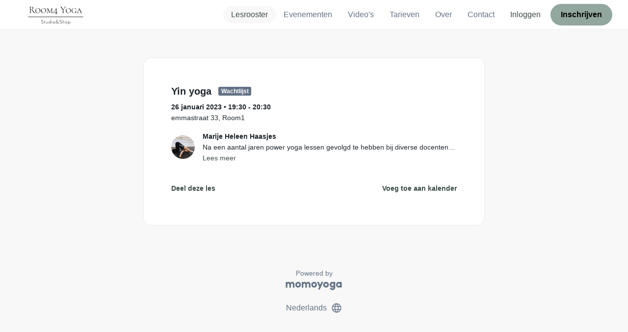

--- FILE ---
content_type: text/html; charset=UTF-8
request_url: https://www.momoyoga.com/room4yoga/lesson/10485951/yin-yoga
body_size: 7596
content:

<!doctype html>
<html lang="nl">
<head>
    <meta charset="utf-8">
    <meta name="viewport" content="width=device-width, initial-scale=1, shrink-to-fit=no">

            <meta name="title" content="Room4yoga - Yin yoga op donderdag, 26 januari - Momoyoga" />
        <meta name="description" content="Yoga administratie software voor zelfstandige yogadocenten en yogastudio&#039;s. Eenvoudige installatie. Helpdesk-ondersteuning." />
        <meta name="author" content="Momo Studio B.V.">
        <meta name="robots" content="index, follow" />
        <meta name="language" content="nl" />
    
            <meta property="og:site_name" content="Momoyoga" />
        <meta property="og:type" content="website" />
        <meta property="og:title" content="Room4yoga - Yin yoga op donderdag, 26 januari" />
        <meta property="og:url" content="https://www.momoyoga.com/room4yoga/lesson/10485951/Yin-yoga" />
        <meta property="og:image" content="https://www.momoyoga.com/bootstrap3/images/facebook-image.png" />
        <meta property="og:description" content="" />
        <meta property="og:locale" content="nl" />
    
    <link rel="shortcut icon" href="/bootstrap3/images/favicon.9227498e.ico" />

        <!-- Google Tag Manager -->
    <script>(function(w,d,s,l,i){w[l]=w[l]||[];w[l].push({'gtm.start':
                new Date().getTime(),event:'gtm.js'});var f=d.getElementsByTagName(s)[0],
            j=d.createElement(s),dl=l!='dataLayer'?'&l='+l:'';j.async=true;j.src=
            'https://www.googletagmanager.com/gtm.js?id='+i+dl;f.parentNode.insertBefore(j,f);
        })(window,document,'script','dataLayer','GTM-55SCQMW');</script>
    <!-- End Google Tag Manager -->

        <link rel="stylesheet" href="/build/design-system-yogi.d01843cd.css">

        <style>
                                                
        :root {
            --bs-primary: #3e4c46;
            --bs-primary-contrast-color: #FFFFFF;
            --bs-primary-rgb: 62, 76, 70;
            --bs-primary-darker: #323d38;
            --bs-primary-darker-rgb: 50, 61, 56;
            --bs-primary-lighter: #88908c;
            --bs-primary-lighter-rgb: 136, 144, 140;
            --bs-primary-light: #f7f8f7;
            --bs-primary-light-rgb: 247, 248, 247;
            --bs-primary-bg-subtle: #d1d4d2;

            --bs-body-bg: var(--bs-primary-light);
            --bs-body-bg-rgb: var(--bs-primary-light-rgb);
            --bs-link-color: #3e4c46;
            --bs-link-color-rgb: 62, 76, 70;
            --bs-link-hover-color: #323d38;
            --bs-link-hover-color-rgb: 50, 61, 56;

            --mm-button-color: #92A79E;
            --mm-button-contrast-color: #000000;
            --mm-button-hover-color: #8a9f96;
            --mm-button-hover-contrast-color: #000000;
        }

        .linear-fade {
            --mm-linear-fade-start: rgba(247, 248, 247, 0.8);
            --mm-linear-fade-end: rgba(247, 248, 247, 1);
        }

        .btn-close {
            --bs-btn-close-focus-shadow: 0 0 0 0.25rem rgba(var(--bs-primary-lighter-rgb), 0.25) !important;
        }

        .btn-primary {
            --bs-btn-color: var(--mm-button-contrast-color) !important;
            --bs-btn-hover-color: var(--mm-button-hover-contrast-color) !important;
            --bs-btn-bg: var(--mm-button-color) !important;
            --bs-btn-border-color: var(--mm-button-color) !important;
            --bs-btn-active-bg: var(--mm-button-hover-color) !important;
            --bs-btn-active-border-color: var(--mm-button-hover-color) !important;
            --bs-btn-focus-shadow-rgb: var(--bs-primary-lighter-rgb) !important;
            --bs-btn-hover-bg: var(--mm-button-hover-color) !important;
            --bs-btn-hover-border-color: var(--mm-button-hover-color) !important;
        }

        .btn-outline-primary {
            --bs-btn-color: var(--bs-primary) !important;
            --bs-btn-border-color: var(--bs-primary) !important;
            --bs-btn-active-bg: var(--bs-primary) !important;
            --bs-btn-active-color: var(--bs-primary-contrast-color) !important;
            --bs-btn-active-border-color: var(--bs-primary) !important;
            --bs-btn-disabled-border-color: var(--bs-primary) !important;
            --bs-btn-focus-shadow-rgb: var(--bs-primary-lighter-rgb) !important;
            --bs-btn-hover-bg: var(--bs-primary) !important;
            --bs-btn-hover-color: var(--bs-primary-contrast-color) !important;
            --bs-btn-hover-border-color: var(--bs-primary) !important;
            --bs-btn-disabled-color: var(--bs-primary) !important;
        }

        .navbar-nav.nav-pills .nav-item .nav-link {
            --bs-nav-pills-link-hover-bg: var(--bs-primary-lighter) !important;
        }
        .navbar-nav.nav-pills .nav-item .nav-link.active {
            --bs-nav-pills-link-active-bg: var(--bs-primary-light) !important;
        }

        .navbar-nav .nav-item.dropdown > .dropdown-menu {
            --bs-dropdown-link-active-bg: var(--bs-primary) !important;
        }
        .navbar-nav .nav-item.dropdown > .dropdown-menu .dropdown-item.active {
            --bs-dropdown-link-active-bg: var(--bs-primary-light) !important;
        }

        .dropdown-menu .dropdown-item{
            --bs-dropdown-link-active-bg: var(--bs-primary) !important;
        }

        .bg-light {
            background-color: var(--bs-primary-light) !important
        }

        .alert.alert-light {
            --bs-alert-bg: #D8D8D8;
            --bs-alert-color: #444444;
        }
        .toast.toast-primary {
            --bs-toast-color: #444444;
            --bs-toast-bg: #ffffff;
            --bs-toast-border-color: #ffffff;
        }
        .toast {
            --bs-toast-color: #D8D8D8;
            --bs-toast-bg: #444444;
            --bs-toast-border-color: #444444;
        }

        .list-group .list-group-item.active {
            --bs-list-group-active-border-color: #f7f8f7;
            --bs-list-group-active-bg: #f7f8f7;
            --bs-list-group-active-color: var(--bs-primary-darker) !important;
        }

        .list-group .list-group-item:hover {
            --bs-list-group-action-hover-bg: #f4f4f4;
            --bs-list-group-action-hover-color: #84978f;
        }

        .card .image-wrapper {
            --mm-image-wrapper-bg: #f7f8f7;
        }
        #schedule .schedule-event {
            --bs-body-bg: #f7f8f7
        }
        #schedule .schedule-event:hover {
            --bs-primary-bg-subtle: #ebeceb;
        }

        .alert.alert-primary .btn.btn-close {
            background-color: #ffffff;
        }

        li.breadcrumb-item a::before {
            --bs-primary: #3e4c46;
        }

        @media screen and (max-width: 767px) {
            .schedule-lesson {
                --bs-body-bg: #f7f8f7
            }
            .schedule-lesson:hover {
                --bs-primary-bg-subtle: #ebeceb;
            }
        }
    </style>


    <title>Room4yoga - Yin yoga op donderdag, 26 januari - Momoyoga</title>
</head>
<body class=" ">
    <!-- Google Tag Manager (noscript) -->
    <noscript><iframe src="https://www.googletagmanager.com/ns.html?id=GTM-55SCQMW"
                      height="0" width="0" style="display:none;visibility:hidden"></iframe></noscript>
    <!-- End Google Tag Manager (noscript) -->

<div class="body-wrapper">
        <nav class="navbar navbar-expand-md sticky-top flex-column navbar-light bg-white">
        <div class="container-fluid">
                        <a class="navbar-brand" href="/room4yoga/">
            <img src="https://cdn.momo.yoga/upload/brandLogo/brand-logo-69036872b1af73.92535901.png" alt="Room4yoga">
        </a>
    

                            <button class="navbar-toggler border-0" type="button" data-bs-toggle="collapse" data-bs-target="#navbarSupportedContent" aria-controls="navbarSupportedContent" aria-expanded="false" aria-label="Toggle navigation">
                    <span class="navbar-toggler-icon"></span>
                </button>
            
            <div class="collapse navbar-collapse" id="navbarSupportedContent">
                <ul class="navbar-nav nav-pills ms-auto">
                                            <li class="nav-item">
                            <a class="nav-link px-lg-3 active" href="/room4yoga/">
                                Lesrooster
                            </a>
                        </li>

                                                    <li class="nav-item">
                                <a class="nav-link px-lg-3 " href="/room4yoga/events">
                                    Evenementen
                                </a>
                            </li>
                        

                                                    <li class="nav-item">
                                <a class="nav-link px-lg-3 " href="/room4yoga/videos/recent">
                                    Video&#039;s
                                </a>
                            </li>
                        
                                                    <li class="nav-item">
                                <a class="nav-link px-lg-3 " href="/room4yoga/member/order/create/choose-product">
                                    Tarieven
                                </a>
                            </li>
                        
                                                    <li class="nav-item">
                                <a class="nav-link px-lg-3 " href="/room4yoga/about">
                                    Over
                                </a>
                            </li>
                        
                                                    <li class="nav-item">
                                <a class="nav-link px-lg-3 " href="/room4yoga/contact">
                                    Contact
                                </a>
                            </li>
                        
                                                    <li class="nav-item">
                                <a class="nav-link px-lg-3 text-primary" href="/room4yoga/login">Inloggen</a>
                            </li>
                        
                                                                                    <li class="nav-item">
                                    <a class="d-none d-md-block btn btn-primary" href="/room4yoga/register/">Inschrijven</a>
                                    <a class="d-block d-md-none nav-link text-primary" href="/room4yoga/register/">Inschrijven</a>
                                </li>
                                                                        
                                    </ul>
            </div>
        </div>
    </nav>

            <div class="banners">
                        
                                </div>
    
    <main role="main">
                    <div class="    container-fluid-md-max
">
                <div class="row" id="breadcrumbs">
                    <div class="col">
                        <nav aria-label="breadcrumb">
                                                    </nav>
                    </div>
                </div>

                <div class="row" id="flash-messages">
                    <div class="col">
                        





                    </div>
                </div>


                <div class="row" id="content">
                    <div class="col">
                            <div id="app"></div>
    <div id="schedule">
        <div class="card my-2 overflow-hidden">
            
            <div class="card-body">
                
<div class="lesson-details">
    
    <div class="lesson-title mb-2">
        <h3>
            Yin yoga
            
<span class="badge badge-gray">Wachtlijst</span>        </h3>
    </div>

    <div class="lesson-datetime fw-bold">
        26 januari 2023 •
        19:30 - 20:30
    </div>

            <div class="lesson-location">emmastraat 33, Room1</div>
    
    <div class="row gx-2 gx-md-0 mt-2 pt-2 pb-3 align-items-center flex-nowrap">
        <div class="col-auto">
            <img src="https://cdn.momo.yoga/upload/teacherAvatar/6930_1629925846.jpeg" alt="" class="avatar rounded-circle me-3">
        </div>
        <div class="col overflow-hidden">
            <span class="fw-bold">Marije Heleen Haasjes</span>

                            <div class="text-truncate">Na een aantal jaren power yoga lessen gevolgd te hebben bij diverse docenten kwam ik na mijn zwangerschap in aanraking met yin yoga. Er gebeurde zoveel in mijn lijf door deze lessen; klachten verdwenen, ik kreeg meer energie en voelde me gelukkiger. Dat inspireerde mij de yin yoga docentenopleiding module 1, 2 en 3, yin 3.3, yin en yoga props te volgen en af te ronden. Gezondheid en vitaliteit zijn voor mij belangrijke voorwaarden om mij goed te voelen. Met een goede gezondheid en vitaliteit kun je meer aan. De yin yoga zorgt ervoor dat het zelf herstellend vermogen van het lijf wordt aan gezet. Door contact te maken met je lijf en werkelijk te voelen. Wat is er nu mooier dan mensen dat in mijn lessen te laten ervaren! Ik geef les in diverse studio’s, aan professionele dansers, Jellinek kliniek als onderdeel van hulpverleningstrajecten en yin yoga aan zorg leerlingen en yin op het werk.</div>
            
                            <div><a href="/room4yoga/teacher/6930">Lees meer</a></div>
                    </div>
    </div>

    <div class="lesson-action mt-3">
                    
<div
    class="vue-component"
    data-component="LessonActionButton"
    data-options="{&quot;lesson&quot;:{&quot;id&quot;:10485951,&quot;location&quot;:&quot;emmastraat 33&quot;,&quot;room&quot;:&quot;Room1&quot;,&quot;showSpotsOpen&quot;:false,&quot;spotsTotal&quot;:16,&quot;spotsFilled&quot;:16,&quot;spotsOpen&quot;:0,&quot;detailUrl&quot;:&quot;https:\/\/www.momoyoga.com\/room4yoga\/lesson\/10485951\/Yin-yoga&quot;,&quot;title&quot;:&quot;Yin yoga&quot;,&quot;description&quot;:&quot;&quot;,&quot;bookableAt&quot;:&quot;2026-01-18T08:19:13+01:00&quot;,&quot;isBeforeBookingOpens&quot;:false,&quot;isAfterBookingCloses&quot;:true,&quot;timeFrom&quot;:&quot;2023-01-26T19:30:00+01:00&quot;,&quot;timeTo&quot;:&quot;2023-01-26T20:30:00+01:00&quot;,&quot;teacher&quot;:{&quot;teacherImageUrl&quot;:&quot;https:\/\/cdn.momo.yoga\/upload\/teacherAvatar\/6930_1629925846.jpeg&quot;,&quot;image&quot;:null,&quot;id&quot;:6930,&quot;firstName&quot;:&quot;Marije&quot;,&quot;lastName&quot;:&quot;Heleen Haasjes&quot;,&quot;description&quot;:&quot;Na een aantal jaren power yoga lessen gevolgd te hebben bij diverse docenten kwam ik na mijn zwangerschap in aanraking met yin yoga. Er gebeurde zoveel in mijn lijf door deze lessen; klachten verdwenen, ik kreeg meer energie en voelde me gelukkiger. Dat inspireerde mij de yin yoga docentenopleiding module 1, 2 en 3, yin 3.3, yin en yoga props te volgen en af te ronden. Gezondheid en vitaliteit zijn voor mij belangrijke voorwaarden om mij goed te voelen. Met een goede gezondheid en vitaliteit kun je meer aan. De yin yoga zorgt ervoor dat het zelf herstellend vermogen van het lijf wordt aan gezet. Door contact te maken met je lijf en werkelijk te voelen. Wat is er nu mooier dan mensen dat in mijn lessen te laten ervaren! Ik geef les in diverse studio\u2019s, aan professionele dansers, Jellinek kliniek als onderdeel van hulpverleningstrajecten en yin yoga aan zorg leerlingen en yin op het werk.&quot;},&quot;states&quot;:[{&quot;text&quot;:&quot;class.button_waitlist&quot;,&quot;importance&quot;:10}],&quot;hasPassed&quot;:true,&quot;hasStarted&quot;:true,&quot;isBookable&quot;:false,&quot;isCancellable&quot;:false,&quot;isCancelled&quot;:false,&quot;isFree&quot;:false,&quot;linkUrl&quot;:null,&quot;linkTitle&quot;:null,&quot;visit&quot;:null,&quot;online&quot;:{&quot;enabled&quot;:false,&quot;available&quot;:true,&quot;link&quot;:&quot;https:\/\/us02web.zoom.us\/j\/81959876904?pwd=WGFPSUVZcDNYejMrMDZaUHdORzl2Zz09&quot;,&quot;additionalInfo&quot;:&quot;Room4 Yoga is inviting you to a scheduled Zoom meeting.\n\nTopic: Yin les donderdag Marije\nTime: Dec 2, 2021 20:00 Amsterdam\n        Every week on Thu, 10 occurrence(s)\n        Dec 2, 2021 20:00\n        Dec 9, 2021 20:00\n        Dec 16, 2021 20:00\n        Dec 23, 2021 20:00\n        Dec 30, 2021 20:00\n        Jan 6, 2022 20:00\n        Jan 13, 2022 20:00\n        Jan 20, 2022 20:00\n        Jan 27, 2022 20:00\n        Feb 3, 2022 20:00\nPlease download and import the following iCalendar (.ics) files to your calendar system.\nWeekly: https:\/\/us02web.zoom.us\/meeting\/tZUkcuCgqT0jGtCcVVSybdoOCw4xRXmmAnCm\/ics?icsToken=98tyKuGppz4jEtOTuRmDRpwcHY_4XfzwtiFEjbd-nynTMDlRZgzZFfUWKoBHHdXx\n\nJoin Zoom Meeting\nhttps:\/\/us02web.zoom.us\/j\/81959876904?pwd=WGFPSUVZcDNYejMrMDZaUHdORzl2Zz09\n\nMeeting ID: 819 5987 6904\nPasscode: 609587&quot;},&quot;memberLiabilityWaiver&quot;:{&quot;requiresAgreement&quot;:false},&quot;requiresOrderToBook&quot;:true,&quot;memberNeedsNewProductToBook&quot;:false,&quot;isVisitAllowed&quot;:true,&quot;image&quot;:null,&quot;created&quot;:&quot;2021-06-12T20:51:54+02:00&quot;,&quot;updated&quot;:&quot;2023-01-22T14:40:51+01:00&quot;,&quot;slug&quot;:&quot;Yin-yoga&quot;,&quot;guestVisitsEnabled&quot;:false,&quot;numberOfGuestVisitsAllowed&quot;:null,&quot;canCancelForFree&quot;:false,&quot;freeCancellationClosesAt&quot;:&quot;2023-01-26T13:30:00+01:00&quot;,&quot;bookSeriesEnabled&quot;:false,&quot;heldAt&quot;:&quot;emmastraat 33, Room1&quot;,&quot;type&quot;:&quot;lesson&quot;,&quot;fromTime&quot;:&quot;2023-01-26T19:30:00+01:00&quot;},&quot;profileName&quot;:&quot;room4yoga&quot;,&quot;requiredToFinishSetup&quot;:false}"
></div>
                    </div>

    <div class="mb-4">
            </div>

    
    
    
    <div class="mb-2 d-flex justify-content-between">
        <a class="text-decoration-none fw-bold text-primary"
           data-bs-toggle="modal"
           data-bs-target="#social-share-10485951"
           href=""
        >Deel deze les</a>

        <a class="text-decoration-none fw-bold text-primary"
           data-bs-toggle="modal"
           data-bs-target="#lesson-calendar-10485951"
           href=""
        >Voeg toe aan kalender</a>
    </div>
</div>


                
<div class="modal fade" id="social-share-10485951" tabindex="-1">
    <div class="modal-dialog modal-dialog-centered d-flex justify-content-center">
        <div class="modal-content">
            <div class="modal-header">
                <div class="modal-title">Deel deze les</div>
                <button type="button" class="btn-close" data-bs-dismiss="modal" aria-label="Close"></button>
            </div>

            <div class="modal-body">
                <div class="container gx-0">
                    <div class="row text-center gx-3 my-3">
                        <div class="col-4 col-sm-3 my-3">
                            <a target="_blank"  href="mailto:?
                               &SUBJECT=Yin yoga op 26 januari om 19:30
                               &BODY=https://www.momoyoga.com/room4yoga/lesson/10485951/Yin-yoga"
                            >
                                <div class="social-icon-100 social-icon-email"></div>
                            </a>
                            <span class="text-caption-medium mt-2">E-mail</span>
                        </div>
                        <div class="col-4 col-sm-3 my-3">
                            <a href="https://www.facebook.com/sharer/sharer.php?u=https://www.momoyoga.com/room4yoga/lesson/10485951/Yin-yoga" target="_blank">
                                <div class="social-icon-100 social-icon-facebook"></div>
                            </a>
                            <span class="text-caption-medium mt-2">Facebook</span>
                        </div>
                        <div class="col-4 col-sm-3 my-3">
                            <a href="https://twitter.com/intent/tweet?url=https://www.momoyoga.com/room4yoga/lesson/10485951/Yin-yoga" target="_blank">
                                <div class="social-icon-100 social-icon-twitter"></div>
                            </a>
                            <span class="text-caption-medium mt-2">Twitter</span>
                        </div>
                        <div class="col-4 col-sm-3 my-3">
                            <a href="https://www.linkedin.com/sharing/share-offsite/?url=https://www.momoyoga.com/room4yoga/lesson/10485951/Yin-yoga" target="_blank">
                                <div class="social-icon-100 social-icon-linkedin"></div>
                            </a>
                            <span class="text-caption-medium mt-2">Linkedin</span>
                        </div>
                        <div class="col-4 col-sm-3 my-3">
                            <a href="https://api.whatsapp.com/send?text=https://www.momoyoga.com/room4yoga/lesson/10485951/Yin-yoga" target="_blank">
                                <div class="social-icon-100 social-icon-whatsapp"></div>
                            </a>
                            <span class="text-caption-medium mt-2 text-nowrap">Whatsapp</span>
                        </div>
                    </div>

                    <div class="row">
                        <div class="col mb-3">
                            <div class="text-body-regular">Deel link</div>
                            <div class="input-group my-2">
                                <input type="text" class="form-control text-muted bg-white" name="copy-text-lesson-10485951" value="https://www.momoyoga.com/room4yoga/lesson/10485951/Yin-yoga" disabled/>
                            </div>
                            <a class="btn btn-primary fw-bold copy-link-href"
                               data-copy-success-text="Gekopieerd naar klembord"
                               data-copy-failure-text="Link kopiëren mislukt"
                               href="https://www.momoyoga.com/room4yoga/lesson/10485951/Yin-yoga"
                            >Kopiëren</a>
                        </div>
                    </div>
                </div>
            </div>
        </div>
    </div>
</div>
                
<div class="modal fade calendar-integration-modal" id="lesson-calendar-10485951" tabindex="-1" aria-labelledby="flashModal" aria-hidden="true">
    <div class="modal-dialog modal-dialog-centered d-flex justify-content-center">
        <div class="modal-content">
            <div class="modal-header">
                <div class="modal-title">Voeg toe aan kalender</div>
                <button type="button" class="btn-close" data-bs-dismiss="modal" aria-label="Close"></button>
            </div>
            <div class="modal-body">
                <div class="container-fluid email-actions">
                    <div class="row my-3">
                        <a class="btn btn-outline-primary btn-google-start w-100"
                           href="https://calendar.google.com/calendar/r/eventedit?text=Yin%20yoga&amp;details=&amp;location=emmastraat%2033%2C%20Room1&amp;dates=20230126T193000%2F20230126T203000&amp;ctz=Europe%2FAmsterdam"
                           target="_blank"
                        >Google</a>
                    </div>
                    <div class="row mb-3">
                        <a class="btn btn-outline-primary btn-outlook-start w-100"
                           href="https://outlook.office.com/calendar/0/deeplink/compose?path=/calendar/action/compose&subject=Yin%20yoga&amp;body=&amp;location=emmastraat%2033%2C%20Room1&amp;startdt=2023-01-26T19%3A30%3A00&amp;enddt=2023-01-26T20%3A30%3A00"
                           target="_blank"
                        >Outlook</a>
                    </div>
                    <div class="row mb-3">
                        <a class="btn btn-outline-primary btn-yahoo-start w-100"
                           href="https://calendar.yahoo.com/?v=60&view=d&type=20&title=Yin%20yoga&amp;desc=&amp;in_loc=emmastraat%2033%2C%20Room1&amp;st=20230126T193000&amp;et=20230126T203000"
                           target="_blank"
                        >Yahoo</a>
                    </div>
                    <div class="row mb-3">
                        <a class="btn btn-outline-primary btn-download-start w-100"
                           href="/room4yoga/calendar/export/lesson/10485951"
                        >iCalendar bestand</a>
                    </div>
                </div>
            </div>
        </div>
    </div>
</div>
            </div>
        </div>
    </div>
                    </div>
                </div>
            </div>
            </main>

    <footer class="footer">
                    
<div class="powered-by">
    <span>Powered by</span>
    <a href="https://www.momoyoga.com/nl/?utm_medium=poweredby&utm_source=footer" target="_blank">
        <svg width="168" height="35" viewBox="0 0 168 35" fill="none" xmlns="http://www.w3.org/2000/svg">
    <path class="letter" fill-rule="evenodd" clip-rule="evenodd" d="M157.941 22.0195C155.953 22.0195 154.343 20.3813 154.343 18.3586C154.343 16.3384 155.953 14.699 157.941 14.699C159.928 14.699 161.54 16.3384 161.54 18.3586C161.54 20.3813 159.928 22.0195 157.941 22.0195ZM162.206 10.2016L161.54 10.7019C160.448 10.1703 159.23 9.86292 157.941 9.86292C153.327 9.86292 149.589 13.6672 149.589 18.3586C149.589 23.0501 153.327 26.8568 157.941 26.8568C159.23 26.8568 160.448 26.5494 161.54 26.0178L162.206 26.518H166.292V18.3586V10.2016H162.206Z" fill="#23282C"/>
    <path class="letter" fill-rule="evenodd" clip-rule="evenodd" d="M119.748 22.0195C117.76 22.0195 116.149 20.3813 116.149 18.3586C116.149 16.3384 117.76 14.699 119.748 14.699C121.735 14.699 123.345 16.3384 123.345 18.3586C123.345 20.3813 121.735 22.0195 119.748 22.0195ZM119.748 9.86292C115.135 9.86292 111.395 13.6672 111.395 18.3586C111.395 23.0501 115.135 26.8568 119.748 26.8568C124.36 26.8568 128.099 23.0501 128.099 18.3586C128.099 13.6672 124.36 9.86292 119.748 9.86292Z" fill="#23282C"/>
    <path class="letter" fill-rule="evenodd" clip-rule="evenodd" d="M138.844 22.0195C136.857 22.0195 135.247 20.3813 135.247 18.3586C135.247 16.3384 136.857 14.699 138.844 14.699C140.832 14.699 142.443 16.3384 142.443 18.3586C142.443 20.3813 140.832 22.0195 138.844 22.0195ZM142.443 10.7019C141.351 10.1703 140.134 9.86292 138.844 9.86292C134.231 9.86292 130.494 13.6672 130.494 18.3586C130.494 19.6352 130.777 20.8406 131.273 21.9254C132.6 24.8341 135.486 26.8568 138.844 26.8568C140.134 26.8568 141.35 26.5494 142.443 26.0178C142.434 28.0332 140.826 29.6641 138.844 29.6641C137.606 29.6641 136.513 29.0277 135.865 28.0597H130.75C131.654 31.7555 134.929 34.5002 138.844 34.5002C143.456 34.5002 147.195 30.6936 147.195 26.0021V10.2016H143.11L142.443 10.7019Z" fill="#23282C"/>
    <path class="letter" fill-rule="evenodd" clip-rule="evenodd" d="M106.298 9.8634L102.187 18.7786L98.1178 9.8634H92.8889L99.5444 24.5115L95.9637 32.2804H101.199L111.536 9.8634H106.298Z" fill="#23282C"/>
    <path class="letter" fill-rule="evenodd" clip-rule="evenodd" d="M84.2537 22.0195C82.2654 22.0195 80.6551 20.3813 80.6551 18.3586C80.6551 16.3384 82.2654 14.699 84.2537 14.699C86.2407 14.699 87.851 16.3384 87.851 18.3586C87.851 20.3813 86.2407 22.0195 84.2537 22.0195ZM84.2537 9.86292C79.6385 9.86292 75.9014 13.6672 75.9014 18.3586C75.9014 23.0501 79.6385 26.8568 84.2537 26.8568C88.8653 26.8568 92.6036 23.0501 92.6036 18.3586C92.6036 13.6672 88.8653 9.86292 84.2537 9.86292Z" fill="#23282C"/>
    <path class="letter" fill-rule="evenodd" clip-rule="evenodd" d="M36.7747 22.0195C34.7888 22.0195 33.1762 20.3813 33.1762 18.3586C33.1762 16.3384 34.7888 14.699 36.7747 14.699C38.7642 14.699 40.3732 16.3384 40.3732 18.3586C40.3732 20.3813 38.7642 22.0195 36.7747 22.0195ZM36.7747 9.86292C32.1631 9.86292 28.4248 13.6672 28.4248 18.3586C28.4248 23.0501 32.1631 26.8568 36.7747 26.8568C41.3887 26.8568 45.127 23.0501 45.127 18.3586C45.127 13.6672 41.3887 9.86292 36.7747 9.86292Z" fill="#23282C"/>
    <path class="letter" fill-rule="evenodd" clip-rule="evenodd" d="M66.8226 9.86292C64.4777 9.86292 62.6969 10.8465 61.1802 12.4292C59.6624 10.8465 58.2156 9.86292 55.8719 9.86292C54.5815 9.86292 53.3658 10.509 52.2734 11.0406L51.6063 10.2016H47.522V18.3586V26.8568H52.2734V26.0178V18.3586C52.2734 16.3384 53.2189 14.699 55.2048 14.699C57.193 14.699 58.1374 16.3384 58.1374 18.3586H58.1386V18.3731V26.0178V26.8568H62.8912V26.0178V18.3743V18.3586C62.8912 16.3384 63.8355 14.699 65.8226 14.699C67.8097 14.699 68.7552 16.3384 68.7552 18.3586V26.0178V26.8568H73.5066V18.3586C73.5066 13.6684 71.4354 9.86292 66.8226 9.86292Z" fill="#23282C"/>
    <path class="letter" fill-rule="evenodd" clip-rule="evenodd" d="M19.3449 9.86292C17.0024 9.86292 15.2215 10.8465 13.7036 12.4292C12.187 10.8465 10.7379 9.86292 8.39533 9.86292C7.10617 9.86292 5.8881 10.509 4.79682 11.0406L4.13091 10.2016H0.0454102V18.3586V26.8568H4.79682V26.0178V18.3586C4.79682 16.3384 5.73999 14.699 7.72705 14.699C9.71412 14.699 10.6608 16.3384 10.6608 18.3586V18.3731V26.0178V26.8568H15.417V26.0178V18.3743C15.417 18.3671 15.4146 18.3635 15.4146 18.3586C15.4146 16.3384 16.359 14.699 18.346 14.699C20.3343 14.699 21.2786 16.3384 21.2786 18.3586V26.0178V26.8568H26.0312V18.3586H26.0301C26.0301 13.6684 23.9577 9.86292 19.3449 9.86292Z" fill="#23282C"/>
</svg>

    </a>
</div>

<div class="locale-selection dropdown-center dropup">
    <a href="#" class="dropdown-toggle" data-bs-toggle="dropdown" aria-expanded="false">
        Nederlands
        <span class="material-symbols-rounded material-icons-round">language</span>
    </a>
    <ul class="dropdown-menu shadow mb-2">
                    <li>
                <a class="dropdown-item" href="?_locale_forcing=da"
                >
                    <span>Dansk</span>
                                    </a>
            </li>
                    <li>
                <a class="dropdown-item" href="?_locale_forcing=de"
                >
                    <span>Deutsch</span>
                                    </a>
            </li>
                    <li>
                <a class="dropdown-item" href="?_locale_forcing=en"
                >
                    <span>English</span>
                                    </a>
            </li>
                    <li>
                <a class="dropdown-item" href="?_locale_forcing=es"
                >
                    <span>Español</span>
                                    </a>
            </li>
                    <li>
                <a class="dropdown-item" href="?_locale_forcing=fr"
                >
                    <span>Français</span>
                                    </a>
            </li>
                    <li>
                <a class="dropdown-item" href="?_locale_forcing=it"
                >
                    <span>Italiano</span>
                                    </a>
            </li>
                    <li>
                <a class="dropdown-item" href="?_locale_forcing=nb"
                >
                    <span>Norwegian bokmål</span>
                                    </a>
            </li>
                    <li>
                <a class="dropdown-item active" href="?_locale_forcing=nl"
                >
                    <span>Nederlands</span>
                                            <span class="material-symbols-rounded">check</span>
                                    </a>
            </li>
                    <li>
                <a class="dropdown-item" href="?_locale_forcing=pt"
                >
                    <span>Português</span>
                                    </a>
            </li>
                    <li>
                <a class="dropdown-item" href="?_locale_forcing=sl"
                >
                    <span>Slovenščina</span>
                                    </a>
            </li>
                    <li>
                <a class="dropdown-item" href="?_locale_forcing=sv"
                >
                    <span>Svenska</span>
                                    </a>
            </li>
            </ul>
</div>

            </footer>
</div>

            <script src="//js.stripe.com/v3/"></script>

            <script type="text/javascript">
    
    
    window.clientConfiguration = {
        reCaptchaSiteKey: "6Lf1R64UAAAAAN7HLgPZH-s5nYZM1o762Ek6QeCt",
        theme: "DESIGN_SYSTEM",

                    brand: {
                    primaryColor: "\u002392A79E",
                    logoUrl: "https\u003A\/\/cdn.momo.yoga\/upload\/brandLogo\/brand\u002Dlogo\u002D69036872b1af73.92535901.png",
                    },
                        timeFormat: "HH:mm",
            dateFormat: "D MMM YYYY",
            longDateFormat: "D MMMM, YYYY",
            flatpickrDateFormat: "j M Y",
            features: {
                BOOKING_WINDOW: true,
                BRAND_SETTINGS: true,
                CANCELLATION_WINDOW: true,
                CAN_ADD_TEACHER: true,
                CUSTOMIZABLE_EMAILS: true,
                EMAIL_SUBSCRIBERS_SYNCHRONIZATION: true,
                FREE_EVENTS: true,
                MEMBER_EXPORT: true,
                PAYMENT_METHOD_BANK_TRANSFER: true,
                PAYMENT_METHOD_CASH: true,
                PAYMENT_METHOD_PAY_PAL: true,
                PROMO_CODES: true,
                RECURRING_MEMBERSHIPS: true,
                SWITCH_PSP_PLAN: true,
                TEACHER_AREA: true,
                TEACHER_EXPORT: true,
                WAITLISTS: true,
                BRAND_SETTINGS_TRIAL: false,
                CUSTOM_RANGE_INSIGHTS: true,
            },
            featureFlags: {
                BRAND_SETTINGS: true,
                CROPPER: false,
                RECURRING_MEMBERSHIP_IMPROVEMENTS: true,
                SEPA_WARNING_EMAIL: false,
                STAFF_ROLES: true,
                URBAN_SPORTS_CLUB: false,
                WEBSITE_INTEGRATION: false,
            },
                        lang: "nl",
            isAllowedToTrial: false
            };
</script>

    

    <script src="/build/runtime.9082697d.js"></script><script src="/build/4631.9400cf9d.js"></script><script src="/build/4230.97d364dd.js"></script><script src="/build/8823.3f0f178d.js"></script><script src="/build/2599.bbbd15d4.js"></script><script src="/build/design-system-yogi.d1116e23.js"></script>
</body>
</html>
